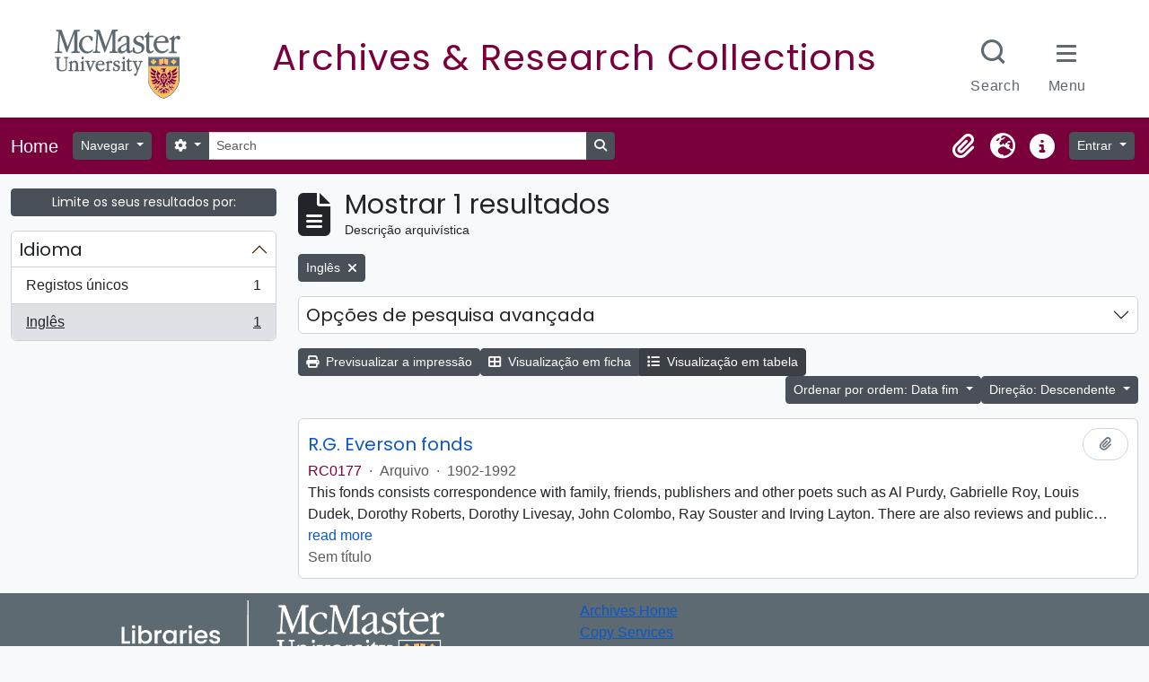

--- FILE ---
content_type: image/svg+xml
request_url: https://archives.mcmaster.ca/dist/75e2c02c1c4108fae0f7.svg
body_size: 32849
content:
<?xml version="1.0" encoding="UTF-8"?>
<!-- Generator: Adobe Illustrator 28.3.0, SVG Export Plug-In . SVG Version: 6.00 Build 0)  -->
<svg version="1.1" id="Layer_1" xmlns="http://www.w3.org/2000/svg" xmlns:xlink="http://www.w3.org/1999/xlink" x="0px" y="0px" viewBox="0 0 830.2 262.6" style="enable-background:new 0 0 830.2 262.6;" xml:space="preserve">
<style type="text/css">
	.st0{fill:#FFFFFF;}
	.st1{fill:#495965;}
	.st2{fill:#7A003C;}
	.st3{fill:#FDBF57;}
</style>
<g>
	<g>
		<g>
			<path class="st0" d="M76.6,116.2c-0.8-0.7-2-0.7-2.9-0.7l-0.3,0c-1.3,0-2.5-0.1-3.3-1.2c-1-1.3-1-5.2-0.9-6.9l0-0.4V63.2     c0-0.4,0-0.8,0-1.3c-0.1-1.9-0.1-5,0.7-6.1c0.5-0.7,1.9-0.7,3-0.6c0.3,0,0.5,0,0.7,0c2.7,0,3-1.7,3-2.5c0-0.7-0.2-1.2-0.6-1.5     c-0.6-0.6-1.6-0.5-2.4-0.4c-0.2,0-0.4,0-0.6,0H62.2c-1.1,0-2.5,0-3.3,1.9l-19.5,48.8c-3.1-8.6-17.2-47-17.2-46.9     C22,54.3,22,54,21.9,53.8c-0.4-1.4-0.9-2.9-3-2.9H7.6c-0.2,0-0.4,0-0.6,0c-0.8-0.1-1.7-0.1-2.4,0.4C4.2,51.6,4,52.1,4,52.7     c0,0.7,0.3,2.5,3,2.5c2.2,0,3.6,0.1,4.2,0.7c0.6,0.6,0.6,2.1,0.4,4.8l-3,47.2c-0.3,5.7-0.7,7.6-5.4,7.6c-2.8,0-3.2,1.3-3.2,2.1     c0,0.9,0.4,2,2.3,2c1.4,0,2.9-0.1,4.3-0.2c1.4-0.1,2.9-0.2,4.4-0.2c1.4,0,2.9,0.1,4.4,0.2c1.5,0.1,3,0.2,4.5,0.2     c0.9,0,2.8,0,2.8-2c0-0.5-0.2-1-0.5-1.3c-0.8-0.8-2.1-0.7-3-0.7h-0.2c-2,0-3.4-0.5-4.3-1.4c-1.8-1.9-1.8-5.6-1.5-10.2l2.7-42.1     c3.1,8.7,18.8,52.7,18.8,52.7l0,0.1c0.2,0.9,0.6,2.5,2.1,2.5c1.3,0,1.7-1.3,2-2.1l0.1-0.3l21.1-54v46.4l0,0.6     c0,1.9,0,5.3-1.3,6.5c-0.9,0.8-2.8,1.4-4.1,1.4l-0.3,0c-0.8,0-2.1,0-2.9,0.7c-0.4,0.4-0.6,0.8-0.6,1.4c0,0.9,0.4,2,2.6,2     c1.9,0,3.9-0.1,5.8-0.2c1.9-0.1,3.9-0.2,5.9-0.2c1.6,0,3.1,0.1,4.7,0.2c1.6,0.1,3.2,0.2,4.7,0.2c2.1,0,2.6-1.1,2.6-2     C77.1,117.1,76.9,116.6,76.6,116.2"/>
			<path class="st0" d="M118.4,83.6c-1.7,0-2.8-1.9-4.2-4.4c-2-3.5-4.6-7.8-9.3-7.8c-3.6,0-7.6,2.2-10,4.4     c-4.5,4.2-7.2,10.8-7.2,17.5c0,10.7,7.1,22.2,18.7,22.2c4.5,0,8.5-1.6,11.4-4.7l0.2-0.2c0.6-0.7,1.2-1.3,1.9-1.3     c0.8,0,1.4,0.7,1.4,1.6c0,0.6-0.3,1.7-3.3,4.5c-4.3,3.7-9.6,5.7-15.5,5.7c-12.9,0-23.8-11.7-23.8-25.4     c0-14.9,12.6-27.4,27.5-27.4c3.8,0,9.6,1.2,13.1,3.8c1.4,1,1.2,2.9,1.1,4.5c0,0.3,0,0.7,0,0.9c0,0.1,0,0.3,0,0.6     c0.1,2,0.2,4.3-0.8,5.3C119.3,83.4,118.8,83.6,118.4,83.6"/>
			<path class="st0" d="M199.8,116.2c-0.8-0.7-2-0.7-2.9-0.7l-0.3,0c-1.3,0-2.5-0.1-3.3-1.2c-1-1.3-1-5.2-0.9-6.9l0-0.4V63.2     c0-0.4,0-0.8,0-1.3c-0.1-1.9-0.1-5,0.7-6.1c0.5-0.7,1.9-0.7,3-0.6c0.3,0,0.5,0,0.7,0c2.7,0,3-1.7,3-2.5c0-0.7-0.2-1.2-0.6-1.5     c-0.6-0.6-1.6-0.5-2.4-0.4c-0.2,0-0.4,0-0.6,0h-10.9c-1.1,0-2.5,0-3.3,1.9l-19.5,48.8c-3.1-8.6-17.2-47-17.2-46.9     c-0.1-0.3-0.2-0.5-0.2-0.8c-0.4-1.4-0.9-2.9-3-2.9h-11.4c-0.2,0-0.4,0-0.6,0c-0.8-0.1-1.7-0.1-2.4,0.4c-0.4,0.3-0.6,0.8-0.6,1.5     c0,0.7,0.3,2.5,3,2.5c2.2,0,3.6,0.1,4.2,0.7c0.6,0.6,0.6,2.1,0.4,4.8l-3,47.2c-0.3,5.7-0.7,7.6-5.4,7.6c-2.8,0-3.2,1.3-3.2,2.1     c0,0.9,0.4,2,2.3,2c1.4,0,2.9-0.1,4.3-0.2c1.4-0.1,2.9-0.2,4.4-0.2c1.4,0,2.9,0.1,4.4,0.2c1.5,0.1,3,0.2,4.5,0.2     c0.9,0,2.8,0,2.8-2c0-0.5-0.2-1-0.5-1.3c-0.8-0.8-2.1-0.7-3-0.7h-0.2c-2,0-3.4-0.5-4.3-1.4c-1.8-1.9-1.8-5.6-1.5-10.2l2.7-42.1     c3.1,8.7,18.8,52.7,18.8,52.7l0,0.1c0.2,0.9,0.6,2.5,2.1,2.5c1.3,0,1.7-1.3,2-2.1l0.1-0.3l21.1-54v46.4l0,0.6     c0,1.9,0,5.3-1.3,6.5c-0.9,0.8-2.8,1.4-4.1,1.4l-0.3,0c-0.8,0-2.1,0-2.9,0.7c-0.4,0.4-0.6,0.8-0.6,1.4c0,0.9,0.4,2,2.5,2     c1.9,0,3.9-0.1,5.8-0.2c1.9-0.1,3.9-0.2,5.9-0.2c1.6,0,3.1,0.1,4.7,0.2c1.6,0.1,3.2,0.2,4.7,0.2c2.1,0,2.6-1.1,2.6-2     C200.3,117.1,200.2,116.6,199.8,116.2"/>
			<path class="st0" d="M227.4,91.3c3.5-1.8,3.5-1.8,3.5-5.6v-4.9c0-5.8-0.4-9.3-6-9.3c-5.4,0-8.7,2.6-11.4,8.9l-0.2,0.5     c-0.6,1.5-1.3,3-3,3.8c-1.1,0.6-3.3,1.5-4.7,1.5c-1.4,0-2-0.7-2-2c0-3.1,2.4-6.5,4.5-8.4c5-4.9,12.3-7.9,19.1-7.9     c4.5,0,7.8,1.1,9.9,3.1c2.4,2.1,2.3,4.8,2.3,7.5l0,1.1v26.2v0.2c0,1.8,0,6,1.6,7.5c0.4,0.4,0.8,0.5,1.4,0.5c1.3,0,2.2-0.9,3-1.7     c0.6-0.6,1.1-1.1,1.7-1.1c0.8,0,1.4,0.7,1.4,1.6c0,1.5-1.7,3-2.6,3.8l-0.1,0.1c-2.1,1.6-4.9,3.4-7.8,3.4c-3.8,0-5.3-3.6-6.3-6     c-0.3-0.7-0.7-1.6-0.9-1.8l0.1,0l0.2,0c-0.2,0.1-0.8,0.6-1.4,1.1c-2.7,2.4-8.4,7.3-15.6,7.3c-5,0-10.4-3.3-10.4-9.4     c0-8,9-12.7,15-15.8l0.7-0.4L227.4,91.3 M220.6,98.7c-4,2.2-7.8,4.9-7.8,9.9c0,4.3,3.5,5.9,6.5,5.9c3.3,0,6.7-1.6,9.2-4.2     c2.3-2.6,2.4-4.3,2.4-7.9v-6.7c0-0.1,0-0.2,0-0.3c0.1-1.7-0.1-2.1-0.2-2.2l0.1,0l0,0c-0.1,0-0.3,0.1-0.5,0.2     c-0.2,0.1-0.3,0.1-0.5,0.2l0.1,0L220.6,98.7"/>
			<path class="st0" d="M251.8,105.4l0-0.2c0.1-0.9,0.3-2.9,2-2.9c1.8,0,2.3,2.1,2.8,4.6c0.9,4.5,2.1,10.6,10.8,10.6     c5.8,0,12-3.6,12-10.2c0-6.1-4.9-8.4-9.5-10.1l-0.9-0.3c-6.5-2.2-15.4-5.3-15.4-14.3c0-4.2,2-8,5.8-10.9     c3.3-2.5,7.5-3.7,12.7-3.7c2.7,0,8.3,0.7,10.9,1.9c1.8,0.9,1.7,3,1.6,4.6c0,0.4-0.1,0.7-0.1,1c0,0.1,0,0.3,0,0.5     c0.2,2,0.3,4.2-0.6,5.1c-0.3,0.3-0.7,0.5-1.1,0.5c-1.3,0-1.8-1.3-2.5-3c-1.3-3.1-3-7.5-10.1-7.5c-3.6,0-8.9,2.7-8.9,7.6     c0,5.5,5,7.4,10.9,9.5c7,2.6,15,5.5,15,15.8c0,11.7-11.9,16.9-20.3,16.9c-3.5,0-9.8-1.4-13.5-3.4c-1.8-0.9-1.8-2.5-1.8-4.1l0-0.5     L251.8,105.4"/>
			<path class="st0" d="M318.4,112.9c0-0.7-0.6-1.4-1.4-1.4c-0.5,0-1,0.4-1.8,1.1c-1.3,1.1-3.3,2.8-5.6,2.8c-1.3,0-2.3-0.4-3.1-1.1     c-2.4-2.3-2.4-7.5-2.4-11V103V74.8c0-1.1,0.2-1.5,0.4-1.7c0.3-0.2,0.9-0.2,1.7-0.2c0.3,0,0.7,0,1.1,0h5.8c0.4,0,0.8,0,1.1,0     c0.9,0,1.6,0.1,2.2-0.4c0.5-0.5,0.6-1.3,0.6-2c0-0.8,0-2.2-1.6-2.2l-10.2,0c-0.8-0.1-1-0.1-1-1.6v-7.9c0-1.7-0.8-2-1.5-2     c-1,0-1.5,1-1.7,1.4c-2.3,5.2-5.2,7.9-9.6,11l-0.2,0.2c-0.5,0.4-1.2,1-1.2,1.9c0,0.4,0.2,0.8,0.5,1.1c0.7,0.6,2,0.6,3.1,0.5     c0.1,0,0.3,0,0.3,0c0.2,0,0.5,0,0.7,0c0.4,0,1,0,1.1,0.1c0,0,0.2,0.3,0.2,1.3V103l0,1.6c0,4.3-0.1,9.2,2.4,12.6     c1.8,2.3,4.7,3.7,8,3.7c3.6,0,7.2-1.5,10.1-4.3C316.7,116.1,318.4,114.4,318.4,112.9"/>
			<path class="st0" d="M361.7,107.4c-0.6,0-1.2,0.5-2.2,1.5c-2.1,2-6,5.8-13.1,5.8c-12.7,0-19.4-11.4-19.4-22.6     c0-1.4,0.1-2.1,0.5-2.4c0.4-0.4,1.2-0.3,2.6-0.3l0.5,0h31.3c0.6,0,1.9-0.3,1.9-2.6c0-3.8-1.6-8.7-3.8-11.6     c-3.5-4.5-9.1-7.1-15.5-7.1c-7.2,0-13.8,2.6-19.1,7.6c-5.2,4.9-7.6,10.8-7.6,19c0,14.7,10.6,26.3,24.2,26.3c6.8,0,12-2,16.8-6.4     l0.1-0.1c2.9-2.7,4.2-4.3,4.2-5.4C363.2,108.1,362.5,107.4,361.7,107.4 M330.3,78.5c3-4.4,7.8-7.1,12.9-7.1     c2.6,0,6.1,0.6,8.5,3.2c1.5,1.8,2.5,4.2,2.5,6.1c0,2.1-1,3.2-3.3,3.8c-2.9,0.8-8.7,0.9-11.8,0.9h-8.4c-0.2,0-0.3,0-0.5,0     c-0.7,0-1.8,0.1-2.2-0.3c-0.1-0.1-0.2-0.2-0.2-0.5C327.8,83,329.3,79.7,330.3,78.5"/>
			<path class="st0" d="M394.6,68.6c-5.5,0-9.2,4.9-11.2,7.5c-0.3,0.4-0.6,0.8-0.8,1.1c0-0.2,0-0.6,0-1c0-0.1,0-0.2,0-0.3v-5.5     l0-0.2c0-0.5,0-1.3-0.5-1.7c-0.2-0.2-0.5-0.4-1.1-0.4c-1,0-1.6,0.8-2.1,1.3c-0.1,0.1-0.2,0.2-0.3,0.4c-1.6,2.1-6,4.8-8.3,5.5     c-0.1,0-0.3,0.1-0.4,0.1c-0.9,0.3-2.4,0.8-2.4,2.4c0,0.9,0.8,1.6,1.9,1.6h1.3c1.2,0,2.1,0.2,2.5,0.7c0.9,0.9,0.9,5,0.9,6.3l0,0.4     v20.9c0,0.6,0,1.2,0,1.8c0.1,4.2,0,6.2-4.1,6.6c-0.2,0-0.3,0-0.5,0c-1,0.1-3,0.1-3,2.2c0,1.1,0.8,1.8,2.1,1.8     c1.6,0,3.3-0.1,4.9-0.2c1.6-0.1,3.3-0.2,4.9-0.2c1.5,0,3,0.1,4.7,0.2c1.7,0.1,3.4,0.2,5.1,0.2c1.2,0,1.9-0.7,1.9-1.9     c0-1.9-2-2-3.1-2.1c-0.2,0-0.3,0-0.5,0c-4.1-0.4-4.2-2.4-4.1-6.6c0-0.6,0-1.2,0-1.8V90v-0.5c0-4.1,0-6.8,2.3-10.3     c1.1-1.5,2.8-3.7,4.7-3.7c1,0,1.6,0.6,2.4,1.7c0.9,1.1,2,2.5,4.2,2.5c3,0,5-2.1,5-5.1C401.2,71.1,398.4,68.6,394.6,68.6"/>
			<path class="st0" d="M34.7,144.9l0-0.3c0-1.4,0-4.8-0.6-5.9c-0.6-1.1-1.7-1.2-3.1-1.2H31c-0.5,0-1.3,0-1.8-0.5     c-0.2-0.2-0.4-0.5-0.4-1c0-0.4,0.2-0.8,0.4-1.1c0.4-0.3,0.9-0.5,1.6-0.5c1,0,1.9,0.1,2.8,0.1c0.9,0.1,1.8,0.1,2.7,0.1     c0.8,0,1.5-0.1,2.3-0.1c0.8-0.1,1.6-0.1,2.5-0.1c1.8,0,2,1.1,2,1.5c0,1.1-0.9,1.6-2.7,1.6c-2.3,0-2.4,1.1-2.5,3.8     c0,0.4,0,0.7,0,1.1l0,20.7c0,4.1,0,7.7-3.6,11.1c-2.7,2.5-6.6,3.7-12.1,3.7c-2.9,0-8.4-0.4-11.9-3.2c-3.9-2.9-3.9-6.9-3.9-11.2     v-0.4v-20.9l0-0.8c0-1.8,0-2.9-0.5-3.4c-0.4-0.4-1.3-0.6-2.8-0.6c-1.5,0-2.2-0.5-2.2-1.5c0-0.5,0.1-0.9,0.4-1.2     c0.3-0.3,0.7-0.4,1.3-0.4c1.2,0,2.4,0.1,3.5,0.1c1.1,0.1,2.3,0.1,3.4,0.1c1.2,0,2.3-0.1,3.5-0.1c1.2-0.1,2.4-0.1,3.6-0.1     c1.1,0,1.8,0.6,1.8,1.6c0,1-0.8,1.5-2.3,1.5c-1.6,0-2.4,0.2-2.8,0.6c-0.5,0.5-0.5,1.7-0.5,3.4l0,0.8V161v0.7c0,2.8,0,7.1,1.2,9.3     c2.1,3.7,7.7,4,9.4,4c2.4,0,6.8-0.4,9.5-3.4c2-2.3,2-5,2-8.1v-0.3V144.9z"/>
			<path class="st0" d="M75.4,174.5l-0.3,0c-2.1-0.2-2.2-1.1-2.2-3.7c0-0.4,0-0.7,0-1.1v-10.5l0-0.5c0-3.1,0-6.3-2-9     c-1.8-2.5-4.5-3.8-7.9-3.8c-4.2,0-7.2,2.8-9,4.4c-0.1,0.1-0.3,0.3-0.4,0.4v-3l0-0.1c0-0.4,0-0.9-0.4-1.3     c-0.2-0.2-0.4-0.3-0.9-0.3c-0.7,0-1.2,0.5-1.5,0.9l-0.2,0.2c-0.9,1.2-3.5,2.8-4.8,3.2l-0.2,0.1c-0.6,0.2-1.6,0.5-1.6,1.7     c0,0.7,0.6,1.2,1.4,1.2h0.8c0.7,0,1.1,0.2,1.3,0.3c0.2,0.2,0.4,1,0.4,3.6v0.2v12.5c0,0.4,0,0.7,0,1.1c0.1,2.6,0,3.5-2.2,3.7     l-0.3,0c-0.6,0-2.1,0.1-2.1,1.6c0,0.6,0.4,1.3,1.6,1.3c1,0,2-0.1,2.9-0.1c1-0.1,2-0.1,2.9-0.1c0.9,0,1.8,0.1,2.7,0.1     c1,0.1,2,0.1,3.1,0.1c0.9,0,1.4-0.6,1.4-1.4c0-1.4-1.5-1.5-2.1-1.5l-0.3,0c-2.1-0.2-2.2-1.1-2.2-3.7c0-0.3,0-0.7,0-1.1v-11.2     c0-2.6,0.2-3.9,1.8-5.7c1.5-1.7,3.5-2.6,5.6-2.6c2.2,0,4.2,1,5.2,2.7c1,1.6,1,4.2,1,6.2v10.6c0,0.4,0,0.7,0,1.1     c0.1,2.6,0,3.5-2.2,3.7l-0.3,0c-0.6,0-2.1,0.1-2.1,1.6c0,0.6,0.4,1.3,1.6,1.3c1,0,2-0.1,2.9-0.1c1-0.1,1.9-0.1,2.9-0.1     c0.9,0,1.8,0.1,2.7,0.1c1,0.1,2,0.1,3,0.1c0.9,0,1.4-0.6,1.4-1.4C77.5,174.6,76.1,174.5,75.4,174.5"/>
			<path class="st0" d="M84.5,137.4c0-2.2,1.5-4,3.5-4c2.1,0,3.3,2,3.3,3.9c0,2.4-1.4,4-3.4,4C85.9,141.3,84.5,139.7,84.5,137.4      M90.7,169.7c0,0.4,0,0.7,0,1.1c-0.1,2.6,0,3.5,2.2,3.7l0.3,0c0.6,0,2.1,0.1,2.1,1.5c0,0.9-0.6,1.4-1.4,1.4c-1,0-2.1-0.1-3-0.1     c-1-0.1-1.9-0.1-2.7-0.1c-1,0-2,0.1-2.9,0.1c-1,0.1-2,0.1-2.9,0.1c-1.2,0-1.6-0.7-1.6-1.3c0-1.5,1.4-1.6,2.1-1.6l0.3,0     c2.1-0.2,2.2-1.1,2.2-3.7c0-0.4,0-0.7,0-1.1v-12.5v-0.2c0-2.6-0.2-3.4-0.4-3.6c-0.1-0.1-0.5-0.3-1.3-0.3h-0.8     c-0.9,0-1.4-0.5-1.4-1.2c0-1.2,1.1-1.5,1.6-1.7l0.2-0.1c1.3-0.4,3.9-2,4.8-3.2l0.2-0.2c0.3-0.4,0.7-0.9,1.5-0.9     c0.4,0,0.7,0.2,0.9,0.3c0.4,0.4,0.4,0.9,0.4,1.3l0,0.1V169.7z"/>
			<path class="st0" d="M128.2,146.8c-0.3-0.3-0.7-0.3-1-0.3l-0.2,0h-9.1c-0.4,0-1.6,0-1.6,1.3c0,1.4,1.8,1.4,2.4,1.4     c0.4,0,1.7,0.1,1.7,1.1c0,0.5-0.4,1.5-0.6,2.1c-0.1,0.2-0.1,0.4-0.2,0.5c0,0-4.8,11.3-6.6,15.6c-1.6-4.2-5.7-15-5.7-15l-0.1-0.2     c-0.3-0.7-0.9-2.2-0.9-2.9c0-0.9,1-1.2,1.6-1.2l0.2,0c0.5,0,1.3,0.1,1.9-0.4c0.2-0.2,0.4-0.5,0.4-0.9c0-0.4-0.1-0.8-0.4-1     c-0.4-0.4-1-0.4-1.4-0.4l-0.1,0H97.3l-0.1,0c-0.3,0-0.8,0-1.2,0.3c-0.2,0.2-0.4,0.5-0.4,0.9c0,0.9,0.6,1.4,1.8,1.4     c2,0.1,2.2,0.8,3,3l0.2,0.4l9,23.3l0.4,0.8c0.2,0.7,0.7,1.1,1.2,1.1c0.9,0,1.3-1,1.6-1.7l0.1-0.2l0,0l0,0l8.8-20.6     c0.1-0.3,0.3-0.6,0.4-0.9c0.9-2.3,2-4.9,4.1-5.2l0.2,0c0.5-0.1,2-0.2,2-1.5C128.5,147.6,128.5,147.1,128.2,146.8"/>
			<path class="st0" d="M155.2,169.3c-0.5,0-0.9,0.4-1.5,1c-1.2,1.2-3.5,3.4-7.6,3.4c-7.4,0-11.3-6.7-11.3-13.3c0-1,0.1-1.2,0.2-1.3     c0.1-0.1,0.7-0.1,1.3-0.1l0.3,0h18.7c0.3,0,1.4-0.1,1.4-1.8c0-2.3-1-5.3-2.3-7.1c-2.1-2.8-5.6-4.4-9.5-4.4     c-4.4,0-8.4,1.6-11.6,4.6c-3.2,3-4.7,6.6-4.7,11.6c0,9,6.5,16,14.8,16c4.1,0,7.3-1.2,10.3-3.9c2.3-2.1,2.6-2.9,2.6-3.5     C156.4,169.9,155.9,169.3,155.2,169.3 M136.7,152.4c1.7-2.6,4.5-4.1,7.4-4.1c1.5,0,3.5,0.3,4.8,1.8c0.9,1,1.4,2.4,1.4,3.5     c0,1.1-0.5,1.7-1.8,2c-1.7,0.4-5.1,0.5-7,0.5h-5l-0.3,0c-0.2,0-0.9,0-1.1-0.1l0-0.1C135.3,155,136.2,153.1,136.7,152.4"/>
			<path class="st0" d="M177.3,146.1c-3.4,0-5.7,2.9-6.9,4.6v-3.2l0-0.1c0-0.4,0-0.9-0.4-1.3c-0.2-0.2-0.4-0.3-0.9-0.3     c-0.7,0-1.2,0.5-1.5,0.9l-0.2,0.2c-0.9,1.2-3.5,2.8-4.8,3.2l-0.2,0.1c-0.6,0.2-1.6,0.5-1.6,1.7c0,0.7,0.6,1.2,1.4,1.2h0.8     c0.7,0,1.1,0.2,1.3,0.3c0.2,0.2,0.4,1,0.4,3.6v0.2v12.5c0,0.4,0,0.7,0,1.1c0.1,2.6,0,3.5-2.2,3.7l-0.3,0c-0.6,0-2.1,0.1-2.1,1.6     c0,0.6,0.4,1.3,1.6,1.3c1,0,2-0.1,2.9-0.1c1-0.1,1.9-0.1,2.9-0.1c0.9,0,1.8,0.1,2.7,0.1c1,0.1,2,0.1,3.1,0.1     c0.9,0,1.4-0.6,1.4-1.4c0-1.4-1.5-1.5-2.1-1.5l-0.3,0c-2.1-0.2-2.2-1.1-2.2-3.7c0-0.4,0-0.7,0-1.1v-10.5v-0.3c0-2.5,0-4,1.3-5.9     c0.6-0.8,1.6-2.1,2.6-2.1c0.5,0,0.7,0.3,1.2,0.9c0.5,0.7,1.3,1.6,2.7,1.6c1.9,0,3.3-1.4,3.3-3.3     C181.5,147.8,179.7,146.1,177.3,146.1"/>
			<path class="st0" d="M184.1,168.3L184.1,168.3c0.1-0.7,0.2-2.1,1.5-2.1c1.3,0,1.6,1.5,1.9,3c0.5,2.7,1.2,6.1,6.2,6.1     c3.3,0,6.9-2,6.9-5.8c0-3.1-2.1-4.5-5.5-5.7l-0.5-0.2c-4-1.4-9.4-3.2-9.4-8.8c0-2.6,1.2-4.9,3.5-6.7c2.1-1.6,4.6-2.3,7.8-2.3     c1.6,0,5.1,0.5,6.7,1.2c1.3,0.6,1.2,2,1.1,3c0,0.2,0,0.4,0,0.6l0,0.3c0.1,1.2,0.2,2.6-0.5,3.3c-0.2,0.2-0.5,0.4-0.9,0.4     c-1,0-1.4-1-1.8-2c-0.7-1.8-1.7-4.3-5.8-4.3c-2,0-5,1.5-5,4.2c0,3.1,2.9,4.2,6.3,5.4c4.3,1.6,9.2,3.3,9.2,9.7     c0,6.5-6.3,10.4-12.5,10.4c-2.1,0-6-0.8-8.2-2.1c-1.2-0.6-1.2-1.7-1.2-2.7l0-0.3L184.1,168.3"/>
			<path class="st0" d="M217.6,141.3c2,0,3.4-1.6,3.4-4c0-1.9-1.2-3.9-3.3-3.9c-2,0-3.5,1.8-3.5,4     C214.2,139.7,215.6,141.3,217.6,141.3"/>
			<path class="st0" d="M222.9,174.5l-0.3,0c-2.1-0.2-2.2-1.1-2.2-3.7c0-0.4,0-0.7,0-1.1v-22.2v-0.1c0-0.4,0-0.9-0.4-1.3     c-0.2-0.2-0.4-0.3-0.9-0.3c-0.7,0-1.2,0.5-1.5,0.9l-0.2,0.2c-0.9,1.2-3.5,2.8-4.8,3.2l-0.2,0.1c-0.6,0.2-1.6,0.5-1.6,1.7     c0,0.7,0.6,1.2,1.4,1.2h0.8c0.7,0,1.1,0.2,1.3,0.3c0.2,0.2,0.4,1,0.4,3.6l0,0.2v12.5c0,0.4,0,0.7,0,1.1c0.1,2.6,0,3.5-2.2,3.7     l-0.3,0c-0.6,0-2.1,0.1-2.1,1.6c0,0.6,0.4,1.3,1.6,1.3c1,0,2-0.1,2.9-0.1c1-0.1,1.9-0.1,2.9-0.1c0.9,0,1.8,0.1,2.7,0.1     c1,0.1,2,0.1,3,0.1c0.9,0,1.4-0.6,1.4-1.4C224.9,174.6,223.5,174.5,222.9,174.5"/>
			<path class="st0" d="M243.5,172.9c0-0.5-0.5-1.2-1.1-1.2c-0.4,0-0.7,0.3-1.3,0.7c-0.7,0.6-1.9,1.6-3.2,1.6     c-0.7,0-1.2-0.2-1.6-0.6c-1.3-1.3-1.3-4.4-1.3-6.4v-0.1V150c0-0.6,0.1-0.8,0.1-0.8c0.1-0.1,0.5,0,0.8,0c0.2,0,0.4,0,0.7,0h3.5     c0.2,0,0.5,0,0.7,0c0.6,0,1.1,0.1,1.5-0.3c0.4-0.4,0.4-0.9,0.4-1.4c0-0.4,0-1.6-1.3-1.6l-6.1,0c-0.2,0-0.3,0-0.3-0.1     c0,0-0.1-0.2-0.1-0.6v-4.7c0-1.3-0.8-1.5-1.2-1.5c-0.8,0-1.1,0.8-1.3,1c-1.3,3-3,4.6-5.7,6.5l-0.1,0.1c-0.3,0.3-0.8,0.7-0.8,1.4     c0,0.3,0.1,0.6,0.4,0.8c0.5,0.5,1.3,0.4,2.1,0.4l0.2,0c0.1,0,0.3,0,0.4,0c0.1,0,0.3,0,0.4,0c0,0.1,0,0.2,0,0.5v17.2l0,0.9     c0,2.6-0.1,5.6,1.5,7.7c1.1,1.5,3,2.3,5,2.3c2.2,0,4.4-1,6.2-2.7C242.4,174.9,243.5,173.9,243.5,172.9"/>
			<path class="st0" d="M276.1,146.6h-9.8c-0.9,0-1.6,0.7-1.6,1.5c0,1.1,1.5,1.1,2.1,1.1c1.7,0,2.6,0.6,2.6,1.7     c0,0.6-0.5,1.7-0.8,2.4l-0.1,0.1c0,0-4.5,11.4-6.2,15.7c-1.7-4.4-6.3-16.2-6.3-16.2l-0.1-0.1c-0.3-0.7-0.6-1.7-0.6-2.4     c0-1.3,2.2-1.3,2.4-1.3c1.4,0,2.2-0.4,2.2-1.1c0-1-0.8-1.5-1.6-1.5h-11.9c-1.1,0-1.9,0.6-1.9,1.5c0,1.1,1.5,1.1,2.2,1.1     c1.5,0,2.2,1.4,3,3.6l0.3,0.7l8.1,20.7c0.1,0.2,0.2,0.5,0.3,0.7c0.3,0.6,0.6,1.4,0.6,1.9c0,0.5-0.2,0.9-0.4,1.4     c-0.1,0.1-0.1,0.3-0.1,0.4l-2.1,5.3c-0.1,0.2-0.1,0.3-0.2,0.5c-0.3,0.8-0.5,1.4-1,1.5c-0.6,0.1-1.4,0.1-2,0.1l-0.5,0     c-2.7,0-2.7,2.3-2.7,3.3c0,0.9,0.2,1.5,0.7,2c0.9,0.8,2.2,0.8,3.3,0.8h0.1c2.7,0,3-0.7,3.7-3l0-0.1l12.4-31.5     c0.5-1.3,2.1-5.4,3.3-7c0.5-0.7,1.7-1.2,2.2-1.2l0.3,0c0.6-0.1,1.7-0.2,1.7-1C277.7,147.2,277,146.6,276.1,146.6"/>
		</g>
		<path class="st0" d="M340.8,262.3c-29.6-8.9-47.6-37.7-49.2-55.1c0-0.2,0-72.9,0-72.9h101.3v72.4c-1.6,17.6-19.5,46.7-49.2,55.5    l-1.4,0.3L340.8,262.3z"/>
		<path class="st1" d="M294.1,136.8c0,0,0,70.1,0,70.2c1.5,16.7,18.8,44.4,47.4,53l0.4,0.1l0.2,0l0.1,0l0.2,0l0.1,0l0.4-0.1    c28.6-8.6,45.9-36.4,47.4-53.2v-70H294.1z"/>
		<path class="st2" d="M326.2,146.1v15.1h13.5l0.1-0.1c0,0,1-1.9,2.7-1.9c0,0,0,0,0,0c1.7,0,2.7,1.9,2.7,1.9l0.1,0.1h13.5v-15.1    H326.2z"/>
		<path class="st3" d="M342.1,164.5h45.7v42.3c-1.3,14.5-17,42.3-45.6,50.9c-28.6-8.6-44.3-36.3-45.6-50.9v-42.3h45.7H342.1z"/>
		<path class="st3" d="M309.4,160.8l0.7-0.5c0.3-0.2,0.7-0.5,0.8-1.3c0.1-1.2-0.2-2.2-0.3-2.6l-4.2,0.3l0.9-1.4l-4.3-3.9l1.3-0.4    l-0.7-2.8l2.7,0.6l0.5-1.4l1.6,1.8l-0.5-4.5l1.7,1.3l1.8-3.4l1.8,3.4l1.7-1.3l-0.5,4.5l1.6-1.8l0.5,1.4l2.7-0.6l-0.7,2.8l1.3,0.4    l-4.3,3.9l0.9,1.4l-4.2-0.3c-0.1,0.4-0.3,1.4-0.3,2.6c0,0.8,0.5,1.1,0.8,1.3l0.7,0.5H309.4z"/>
		<path class="st3" d="M370.7,160.8l0.7-0.5c0.3-0.2,0.8-0.5,0.8-1.3c0-1.2-0.2-2.2-0.3-2.6l-4.2,0.3l0.9-1.4l-4.3-3.9l1.3-0.4    l-0.8-2.8l2.7,0.6l0.5-1.4l1.6,1.8l-0.5-4.5l1.7,1.3l1.8-3.4l1.8,3.4l1.7-1.3l-0.5,4.5l1.6-1.8l0.5,1.4l2.7-0.6l-0.8,2.8l1.3,0.4    l-4.3,3.9l0.9,1.4l-4.2-0.3c-0.1,0.4-0.3,1.4-0.3,2.6c0.1,0.9,0.5,1.1,0.8,1.3l0.7,0.5H370.7z"/>
		<path class="st3" d="M353.8,143.9c0,0-2.8,0.1-4.2-0.4c-2.8-1.1-5-1.1-6.4-0.1c-0.3,0.2-0.5,0.4-0.7,0.7c-0.2-0.2-0.3-0.4-0.5-0.5    c0,0,0,0,0,0c-0.1,0-0.1-0.1-0.2-0.1c-1.4-1-3.6-0.9-6.4,0.2c-1.4,0.6-4.2,0.4-4.2,0.4l-2.2,0v15.1l0.2,0c0.1,0,0.9,0,1.9,0    c1.2,0,2.5,0,2.9-0.1c0.5-0.1,1.3-0.4,2.2-0.7c1.8-0.7,4.1-1.5,5.5-1c0.2,0.1,0.4,0.2,0.6,0.4l0.2,0.2l0.2-0.2    c0,0,0.1-0.1,0.2-0.1c0,0,0.1-0.1,0.1-0.1c0.1-0.1,0.2-0.1,0.3-0.2c1.4-0.6,3.7,0.3,5.5,1c0.9,0.3,1.7,0.6,2.2,0.7    c0.8,0.1,4.7,0.1,4.9,0.1l0.2,0v-15.1L353.8,143.9z"/>
		<path class="st2" d="M342.4,144c-0.2-0.2-0.3-0.4-0.5-0.5c0,0,0,0,0,0c-0.1,0-0.1-0.1-0.2-0.1v13.9l0,0c0.2,0.1,0.4,0.2,0.6,0.4    l0.2,0.2l0.2-0.2c0,0,0.1-0.1,0.2-0.1c0,0,0.1-0.1,0.1-0.1c0.1-0.1,0.2-0.1,0.3-0.2l0-13.9C342.9,143.5,342.6,143.7,342.4,144z"/>
		<path class="st2" d="M315.6,219.9c0,0-0.7,0.3-0.8,0.9c0,0-1.3-0.9-2.2,0.5C312.6,221.4,312.9,219,315.6,219.9"/>
		<path class="st2" d="M312.4,226c0,0-0.3,0.7,0.3,1.6c0,0-1.7,0.6-0.6,2.7C312.1,230.3,309.7,228,312.4,226"/>
		<path class="st2" d="M315.8,233.2c0,0-0.1,0.7,0.9,1.4c0,0-1.3,1.1,0.4,2.7C317.1,237.3,314,236,315.8,233.2"/>
		<path class="st2" d="M355.5,228.2c-0.4,0.2-0.8,0.6-0.7,1.8c0,0-1.6-1.7,0.6-2.9l0.2-0.1c0,0-0.3,0.7,0.1,1.2    C355.8,228.1,355.6,228.2,355.5,228.2"/>
		<path class="st2" d="M369,219.9c0,0,0.7,0.3,0.8,0.9c0,0,1.3-0.9,2.2,0.5C372,221.4,371.7,219,369,219.9"/>
		<path class="st2" d="M372.2,226c0,0,0.3,0.7-0.3,1.6c0,0,1.7,0.6,0.6,2.7C372.5,230.3,374.9,228,372.2,226"/>
		<path class="st2" d="M368.8,233.2c0,0,0.1,0.7-0.9,1.4c0,0,1.3,1.1-0.4,2.7C367.5,237.3,370.6,236,368.8,233.2"/>
		<path class="st2" d="M339.5,228c-1.9,1.2-5.2,0.2-5.2,0.2s0.1,0.9-2.8,2c-4.4,1.8-8.9,6.2-3,12.8c0,0-2.5-7.4,1.4-9.1    c0,0,3.3,3.2,8.2-3.1C339.1,229.5,339.5,228,339.5,228"/>
		<path class="st2" d="M328.7,201.8c-0.1,1.9-0.4,2-2.3,2.9c0,0-0.7-0.7-1.1-1.3c-1.1-2.1,0.8-5.2,0.8-5.2c-2,2.4-5,1.6-5,1.6    c0.2-2.1,3.1-4,3.1-4c-2.7,0.5-4.8-0.9-4.8-0.9c0.7-1.4,3.5-3.1,3.5-3.1c-2.7-0.2-4.6-1.8-4.6-1.8c0.8-1.1,3.9-2.6,3.9-2.6    c-1.5-0.8-2.9-3.3-2.9-3.3c2.1-1.1,4.5-0.8,4.5-0.8c-3.8-2.7,0.3-10.1,0.3-10.1c-0.6,11.2,8.3,8.3,7.6,14    c-0.6,4.7-5.8,1.2-5.8,1.2c-0.9,6.5,2.9,7.1,2.9,7.1s-0.2,1.6-0.2,3.2C328.5,200.8,328.7,200.9,328.7,201.8"/>
		<path class="st2" d="M317,218.1c12.2-0.3,14.4-9.3,14.4-9.3c-1.2-1.7-1.4-2.5-1.4-2.5l-0.2-0.5c-0.8,0.9-3.9,2-3.9,2    s-1.8-1.5-2.2-2.1c-1.2-1.7-1.4-2.9-1.4-2.9c-2.1,0.1-4-1.7-4-1.7c-0.1-1.8,0.7-3.4,0.7-3.4c-1.5-0.7-3-2.1-3-2.1    c1-2,1.6-2.7,1.6-2.7c-2.4-1.8-2.4-2.9-2.4-2.9c0.6-1.5,2.7-3,2.7-3c-0.9-1.2-1.8-3.5-1.8-3.5c1.7-1.7,3.3-2.1,3.3-2.1    c-0.3-0.9-0.2-1.8-0.1-2.8c0,0-14-7.1-15.6-11.7c0,0-0.7,4.1-0.4,6.7c0.2,2.3,4,6.2,13,12c-5.6-0.8-13.1-3.7-14.8-6.6    c0,0,0,4.2,0.9,6.6c0.8,2,4.7,3.4,13.6,7.6c-4.4,2.3-12.1-0.3-14.3-2.4c0,0,1.2,3.6,2.7,5.9c0.9,1.4,4.6,3.8,13.1,2.6    c-3.2,3.8-9.2,6.7-13.4,4.9c0,0,0.4,3.6,2.9,4.7c1.9,0.8,5.8,1.3,12-3.4c-3.8,9-12.9,6.2-12.9,6.2s2.2,3.6,4.6,4.8    c2.1,1.1,6.5,0.2,13.7-7.3C324.4,209.2,324,215.9,317,218.1"/>
		<path class="st2" d="M332.8,211.3C332.8,211.3,332.8,211.3,332.8,211.3c0.3,0.5,2.4,3.4,3.1,5.4c0,0-4.8,4-3.9,8.3    c0,0-1.6-3.2-0.5-5.6c0.1-0.2,0.6-1.6,0.6-1.6s-4.1,1.9-6.8,0.5c0,0,2.9,0.3,6.2-4.6C332.5,212,332.8,211.5,332.8,211.3    L332.8,211.3z"/>
		<path class="st2" d="M351.8,211.3C351.8,211.3,351.8,211.3,351.8,211.3c-0.3,0.5-2.4,3.4-3.1,5.4c0,0,4.8,4,3.9,8.3    c0,0,1.6-3.2,0.5-5.6c-0.1-0.2-0.6-1.6-0.6-1.6s4.1,1.9,6.8,0.5c0,0-2.9,0.3-6.2-4.6C352.1,212,351.8,211.5,351.8,211.3    L351.8,211.3z"/>
		<path class="st2" d="M318.5,234.4c-0.5,0-0.9-0.2-1.2-0.4c-0.6-0.6-0.9-1.2-0.9-1.9c0.1-1.4,1.6-2.5,2.3-2.9l0.2-0.1    c0.8-0.6,1.6-1.4,1.2-1.9c-0.1-0.2-0.4-0.3-0.7-0.3c-0.1,0-0.3,0-0.4,0c-0.8,0-1.6,0.3-2.2,0.8c-0.4,0.4-1,0.6-1.6,0.6    c-0.5,0-0.9-0.1-1.3-0.4c-0.7-0.5-1-1.3-0.6-2.3c0.3-0.9,1-1.3,2.1-1.3c0.4,0,0.8,0.1,1.1,0.1c0.2,0,0.4,0.1,0.4,0.1l0.5,0    c0.1,0,0.2,0,0.2-0.1c-0.1-0.2-0.4-0.5-0.7-0.6c-0.6-0.2-1.3-0.8-1.5-1.5c-0.1-0.3-0.1-0.8,0.4-1.3c0.3-0.4,0.8-0.6,1.3-0.6    c0.2,0,0.4,0,0.6,0.1c0.7,0.3,1.2,1,1.2,1.8c0,0.5,0.3,1.6,0.9,1.9c0.2,0.1,0.5,0.2,0.7,0.2c2.1,0,4.6-3.2,4.6-3.2l0.2-0.3    l0.3,0.1c0,0,1,0.3,2.3,0.3c0.3,0,0.5,0,0.8,0l0.7-0.1l-0.3,0.7c0,0.1-0.8,2.2-4.7,4c-0.3,0.1-0.4,0.3-0.4,0.3c0,0,0,0.1,0.2,0.2    c0.2,0,0.3,0,0.5,0c0.2,0,0.4,0,0.5-0.1c0.3-0.2,0.8-0.4,1.3-0.4c0.2,0,0.5,0,0.7,0.1c0.4,0.2,0.7,0.6,0.9,1.2    c0.2,0.7-0.1,1.4-0.7,1.8c-0.3,0.2-0.7,0.4-1.1,0.4c-0.4,0-0.8-0.1-1.1-0.3c0,0-0.5-0.3-0.7-0.5c-0.2-0.1-0.4-0.2-0.7-0.2    c-0.5,0-1,0.1-1.2,0.2c-0.7,0.3-1.2,1.4-1.5,3.1c-0.3,1.5-1,2.5-2.1,2.9C319,234.3,318.7,234.4,318.5,234.4z"/>
		<path class="st2" d="M328.9,228.3c0.4,0.2,0.8,0.6,0.7,1.8c0,0,1.6-1.6-0.6-2.9l-0.2-0.1c0,0,0.3,0.7-0.1,1.2    C328.6,228.2,328.7,228.3,328.9,228.3"/>
		<path class="st2" d="M345.1,228c1.9,1.2,5.2,0.2,5.2,0.2s-0.1,0.9,2.8,2c4.4,1.8,8.9,6.2,3,12.8c0,0,2.5-7.4-1.4-9.1    c0,0-3.3,3.2-8.2-3.1C345.5,229.5,345.1,228,345.1,228"/>
		<path class="st2" d="M355.9,201.8c0.1,1.9,0.4,2,2.3,2.9c0,0,0.7-0.7,1.1-1.3c1.1-2.1-0.8-5.2-0.8-5.2c2,2.4,5,1.6,5,1.6    c-0.2-2.1-3.1-4-3.1-4c2.7,0.5,4.8-0.9,4.8-0.9c-0.7-1.4-3.5-3.1-3.5-3.1c2.7-0.2,4.6-1.8,4.6-1.8c-0.8-1.1-3.9-2.6-3.9-2.6    c1.5-0.8,2.9-3.3,2.9-3.3c-2.1-1.1-4.5-0.8-4.5-0.8c3.8-2.7-0.3-10.1-0.3-10.1c0.6,11.2-8.3,8.3-7.6,14c0.6,4.7,5.8,1.2,5.8,1.2    c0.9,6.5-2.9,7.1-2.9,7.1s0.2,1.6,0.2,3.2C356.1,200.8,355.9,200.9,355.9,201.8"/>
		<path class="st2" d="M367.6,218.1c-12.2-0.3-14.4-9.3-14.4-9.3c1.2-1.7,1.4-2.5,1.4-2.5l0.2-0.5c0.8,0.9,3.9,2,3.9,2    s1.8-1.5,2.2-2.1c1.2-1.7,1.4-2.9,1.4-2.9c2.1,0.1,4-1.7,4-1.7c0.1-1.8-0.7-3.4-0.7-3.4c1.5-0.7,3-2.1,3-2.1c-1-2-1.6-2.7-1.6-2.7    c2.4-1.8,2.4-2.9,2.4-2.9c-0.6-1.5-2.7-3-2.7-3c0.9-1.2,1.8-3.5,1.8-3.5c-1.7-1.7-3.3-2.1-3.3-2.1c0.3-0.9,0.2-1.8,0.1-2.8    c0,0,14-7.1,15.6-11.7c0,0,0.7,4.1,0.4,6.7c-0.2,2.3-4,6.2-13,12c5.5-0.8,13.1-3.7,14.8-6.6c0,0,0,4.2-0.9,6.6    c-0.8,2-4.7,3.4-13.6,7.6c4.4,2.3,12.1-0.3,14.3-2.4c0,0-1.2,3.6-2.7,5.9c-0.9,1.4-4.6,3.8-13.1,2.6c3.2,3.8,9.2,6.7,13.4,4.9    c0,0-0.4,3.6-2.9,4.7c-1.8,0.8-5.8,1.3-12-3.4c3.8,9,12.9,6.2,12.9,6.2s-2.2,3.6-4.6,4.8c-2.1,1.1-6.5,0.2-13.7-7.3    C360.2,209.2,360.6,215.9,367.6,218.1"/>
		<path class="st2" d="M366.1,234.4c-0.2,0-0.5,0-0.7-0.1c-1.1-0.4-1.8-1.4-2.1-2.9c-0.3-1.7-0.9-2.8-1.5-3.1    c-0.3-0.1-0.7-0.2-1.1-0.2c-0.3,0-0.5,0.1-0.7,0.2c-0.2,0.2-0.6,0.5-0.6,0.5c-0.4,0.2-0.8,0.3-1.1,0.3c-0.4,0-0.8-0.1-1.1-0.4    c-0.6-0.4-0.8-1.1-0.7-1.8c0.1-0.6,0.4-1,0.9-1.2c0.2-0.1,0.4-0.1,0.7-0.1c0.5,0,1,0.2,1.3,0.4c0.1,0.1,0.3,0.1,0.5,0.1    c0.3,0,0.5-0.1,0.5-0.1c0.1,0,0.1-0.1,0.1-0.1c0,0-0.1-0.1-0.4-0.3c-3.9-1.8-4.7-3.9-4.7-4l-0.3-0.7l0.7,0.1c0.3,0,0.5,0,0.8,0    c1.3,0,2.3-0.3,2.3-0.3l0.3-0.1l0.2,0.3c0,0,2.5,3.2,4.6,3.2c0.3,0,0.5-0.1,0.7-0.2c0.6-0.3,0.9-1.4,0.9-1.9    c0-0.8,0.5-1.5,1.2-1.8c0.2-0.1,0.4-0.1,0.6-0.1c0.5,0,0.9,0.2,1.3,0.6c0.5,0.5,0.4,1.1,0.4,1.3c-0.2,0.7-0.9,1.3-1.5,1.5    c-0.3,0.1-0.6,0.4-0.7,0.6c0.1,0.1,0.1,0.1,0.2,0.1c0,0,0.4,0,0.4,0c0.2,0,0.3,0,0.5,0c0.3,0,0.7-0.1,1.1-0.1    c1.1,0,1.8,0.4,2.1,1.3c0.3,0.9,0.1,1.8-0.6,2.3c-0.4,0.2-0.8,0.4-1.3,0.4c-0.6,0-1.2-0.2-1.6-0.6c-0.6-0.5-1.4-0.8-2.2-0.8    c-0.1,0-0.3,0-0.4,0c-0.3,0.1-0.6,0.2-0.7,0.3c-0.4,0.6,0.5,1.4,1.2,1.9l0.2,0.1c0.7,0.5,2.2,1.5,2.3,2.9c0,0.7-0.3,1.3-0.9,1.9    C367,234.2,366.6,234.4,366.1,234.4z"/>
		<path class="st2" d="M342.3,231.7c0.4-0.2,0.7-0.2,1.2-0.7c0,0,3.1,7.2,10.2,6.4c0,0-0.4,1.5-3.2,1.7c0,0,4.8,2.1,2,4.3    c-1.8,1.4-3.2-2.6-3.2-2.6s-0.2,3.7-3.5,3.7c0,0,4.8-2.7-0.2-9.2c0.5,4.5-1.1,8.7-3.3,8.7c-2.2,0-3.8-4.2-3.3-8.7    c-5.1,6.4-0.2,9.2-0.2,9.2c-3.3,0-3.5-3.7-3.5-3.7s-1.4,4-3.2,2.6c-2.8-2.2,2-4.3,2-4.3c-2.8-0.2-3.2-1.7-3.2-1.7    c7.1,0.7,10.2-6.4,10.2-6.4C341.6,231.5,341.9,231.5,342.3,231.7"/>
		<path class="st2" d="M345.8,174.6c0.2-3,2.9-2.7,3.1-4.5c0.3-2.5-2.8-1.9-2.8-1.9s1.3,0,1.5,0.6c0.6,1.4-2,1.6-2,1.6    c-3.1,0.8-4.1-1-5.2-1.2c-1.1-0.2-1.3,0.5-1.5,0.8c-0.2,0.3-4.9,0.5-5.9,1.5c-1.1,1.1-1,2.5-0.2,3.4c0,0,0.4-1.6,2.2-1.7    c1.7-0.1,4.7,2.2,5.4,3.5c-0.8,0-7.5,0.4-8.4-0.2c-0.6-0.4-1.2-1.2-1.2-1.7c0,0-0.4,1.7,0.5,2.2c0.8,0.5,1.1,0.4,1.6,0.5    c0.5,0,7-0.2,7.7-0.2c-0.2,0.5,0,1.7-1.4,1.8l-5.4,0c0,0-0.2,1.3,1.9,0.7c0.4-0.1,1.8-0.5,2.3,0.2c0.3,0.5,1.2,2.1-1.9,2.6    c0,0,4.6,0.3,5-3.6c0,0,0.4,2.9,1.3,2.9c1,0,1-3,1-3c1.6,4.1,5.6,4.4,5.6,4.4C345.6,181.1,345.8,175.1,345.8,174.6z M341.4,172    l-0.6,0.1c0.1,0.1,0.2,0.3,0.2,0.5c0,0.5-0.4,0.8-0.9,0.8c-0.5,0-0.9-0.4-0.9-0.8l0.1-0.4l-2,0.1l3.8-1.4l0.2-0.1l0.1,0.2l0.2,0.8    l0.1,0.2L341.4,172z"/>
		<path class="st2" d="M348.4,185.8c-1.2-0.1-3.5-0.6-4.3-1.6c0,0-0.5,0.8-1.7,1.2c-1.2-0.3-1.6-1.1-1.6-1.1c-1,1-3.1,1.5-4.4,1.7    c-2.8,7.1-8.9,11.4-3.3,21.1c5.8,10,10.1,11.4,1.9,18.3c0,0,5.2,1.4,6.4-3c0,0-0.2,4.7,1,6c1.2-1.3,1-6.1,1-6.1    c1.2,4.4,6.4,3,6.4,3c-8.2-6.9-3.9-8.3,1.9-18.3C357.2,197.2,351.2,192.9,348.4,185.8z M350,200.4c-0.1,0.2-0.2,0.4-0.3,0.6    c-0.9,1.2-2.3,1.4-3.3,1c-0.6-0.2-0.8-0.4-1-0.5l-0.1,0l-0.4-0.3v3.3l0.4-0.3l0.5,0.7l0,0.1c0.2,0.2,0.3,0.4,0.5,1    c0.4,1,0.2,2.4-1,3.2c-0.2,0.1-0.4,0.2-0.6,0.3c-0.2,0.7-0.6,1.4-2,2l-0.4,0.2l-0.4-0.2c-1.3-0.6-1.7-1.4-2-2    c-0.2-0.1-0.4-0.2-0.6-0.3c-1.3-0.9-1.4-2.2-1-3.2c0.2-0.6,0.4-0.8,0.5-1l0-0.1l0.5-0.7l0.4,0.3v-3.3c-0.2,0.1-0.4,0.3-0.4,0.3    l-0.1,0c-0.2,0.2-0.4,0.3-1,0.5c-1,0.4-2.5,0.2-3.3-1c-0.1-0.2-0.2-0.4-0.3-0.6c-0.7-0.2-1.4-0.6-2.1-1.9l-0.2-0.4l0.2-0.4    c0.7-1.3,1.4-1.7,2.1-1.9c0.1-0.2,0.2-0.4,0.3-0.6c0.9-1.2,2.3-1.4,3.3-1c0.4,0.1,0.6,0.3,0.8,0.4l-0.2-0.3l0-0.1    c-0.2-0.2-0.3-0.4-0.5-1c-0.4-1-0.2-2.4,1-3.2c0.2-0.1,0.4-0.2,0.6-0.3c0.2-0.7,0.6-1.4,2-2l0.4-0.2l0.4,0.2c1.3,0.6,1.7,1.4,2,2    c0.2,0.1,0.4,0.2,0.6,0.3c1.3,0.9,1.4,2.2,1,3.2c-0.2,0.6-0.4,0.8-0.5,1l0,0.1l-0.2,0.3c0.2-0.1,0.4-0.2,0.8-0.3    c1-0.4,2.5-0.2,3.3,1c0.1,0.2,0.2,0.4,0.3,0.6c0.7,0.2,1.4,0.6,2.1,1.9l0.2,0.4l-0.2,0.4C351.4,199.8,350.6,200.2,350,200.4z"/>
		<path class="st2" d="M350.1,198c0,0-0.7-1-1.8-0.7c0.1-0.3,0.2-0.7-0.1-1.1c-0.4-0.6-1.1-0.5-1.3-0.4l-0.2,0.1l0.1,0.1    c0,0,0.1,0.2,0.1,0.4c0,0.2,0,0.5-0.4,0.8c-0.2,0.1-0.7,0.2-0.9,0.2h-2.4v-3.5c0-0.2,0-0.7,0.2-0.9c0.3-0.4,0.6-0.4,0.9-0.4    c0.2,0,0.4,0.1,0.4,0.1l0.1,0.1l0.1-0.2c0.1-0.3,0.2-0.9-0.4-1.3c-0.4-0.3-0.8-0.2-1.1-0.1c0.3-1-0.8-1.7-0.8-1.7l0,0h0h0l0,0    c0,0-1,0.7-0.8,1.7c-0.3-0.1-0.7-0.2-1.1,0.1c-0.6,0.4-0.5,1-0.4,1.3l0.1,0.2l0.1-0.1c0,0,0.2-0.1,0.4-0.1c0.2,0,0.5,0,0.9,0.4    c0.1,0.2,0.2,0.7,0.2,0.9l0,0v0v3.5h-2.5c-0.2,0-0.7,0-0.9-0.2c-0.4-0.3-0.4-0.6-0.4-0.8c0-0.2,0.1-0.4,0.1-0.4l0.1-0.1l-0.2-0.1    c-0.3-0.1-0.9-0.2-1.3,0.4c-0.3,0.4-0.2,0.8-0.1,1.1c-1-0.2-1.8,0.7-1.8,0.7l0,0v0v0l0,0c0,0,0.7,1,1.8,0.7    c-0.1,0.3-0.2,0.7,0.1,1.1c0.4,0.6,1.1,0.5,1.3,0.4l0.2-0.1l-0.1-0.1c0,0-0.1-0.2-0.1-0.4c0-0.2,0-0.5,0.4-0.8    c0.2-0.1,0.7-0.2,0.9-0.2l0,0h0h2.5v6.3l0,0v0c0,0.2,0,0.7-0.2,0.9c-0.3,0.4-0.6,0.4-0.9,0.4c-0.2,0-0.4-0.1-0.4-0.1l-0.1-0.1    l-0.1,0.2c-0.1,0.3-0.2,0.9,0.4,1.3c0.4,0.3,0.8,0.2,1.1,0.1c-0.3,1,0.8,1.7,0.8,1.7l0,0h0h0l0,0c0,0,1-0.7,0.8-1.7    c0.3,0.1,0.7,0.2,1.1-0.1c0.6-0.4,0.5-1,0.4-1.3l-0.1-0.2l-0.1,0.1c0,0-0.2,0.1-0.4,0.1c-0.2,0-0.6,0-0.9-0.4    c-0.2-0.2-0.2-0.7-0.2-0.9v-6.3h2.4l0,0v0c0.2,0,0.7,0,0.9,0.2c0.4,0.3,0.4,0.6,0.4,0.8c0,0.2-0.1,0.4-0.1,0.4l-0.1,0.1l0.2,0.1    c0.3,0.1,0.9,0.2,1.3-0.4c0.3-0.4,0.2-0.8,0.1-1.1c1,0.2,1.8-0.7,1.8-0.7l0,0L350.1,198L350.1,198L350.1,198z"/>
	</g>
	<g>
		<path class="st3" d="M639.3,216.1c-2.6,0-5.3-0.1-7.9-0.3c-53.8-4.3-94.1-51.5-89.8-105.3c2.1-26.1,14.2-49.8,34.1-66.7    c19.9-17,45.2-25.2,71.3-23.1c21.2,1.7,40.8,10,56.8,24c3.3,2.9,3.6,7.9,0.7,11.2c-2.9,3.3-7.9,3.6-11.2,0.7    c-13.4-11.7-29.8-18.7-47.6-20.1c-21.8-1.7-43.1,5.1-59.8,19.4c-16.7,14.2-26.8,34.1-28.6,55.9c-3.6,45.1,30.2,84.7,75.3,88.3    c10,0.8,19.9-0.2,29.4-3c4.2-1.2,8.6,1.2,9.8,5.4c1.2,4.2-1.2,8.6-5.4,9.8C657.6,214.9,648.5,216.1,639.3,216.1z"/>
		<g>
			<path class="st0" d="M611.5,177.3l-9.3-43.5h10.1l4.3,22c0.1,0.5,0.2,0.9,0.2,1.2c0,0.4,0.1,0.8,0.2,1.4c0.1-0.5,0.1-1,0.2-1.4     c0.1-0.4,0.1-0.9,0.2-1.3l5.2-21.9h8.6l5.2,21.9c0.1,0.4,0.2,0.8,0.2,1.3c0.1,0.5,0.1,1,0.2,1.6c0.1-0.5,0.2-1,0.2-1.4     c0.1-0.4,0.1-0.8,0.2-1.1l4.3-22.2h10.1l-9.4,43.5H633l-5.9-23.7c-0.1-0.2-0.1-0.5-0.2-0.8c0-0.3-0.1-0.8-0.2-1.3     c-0.1,0.6-0.1,1.1-0.2,1.4c-0.1,0.3-0.1,0.5-0.1,0.8l-5.7,23.8H611.5z"/>
			<path class="st0" d="M665.9,178c-4.6,0-8.2-1.5-10.8-4.4c-2.6-3-4-7-4-12.2c0-3.4,0.6-6.4,1.8-8.8c1.2-2.5,2.9-4.4,5.1-5.8     c2.2-1.4,4.8-2,7.8-2c3,0,5.6,0.7,7.8,2c2.2,1.4,3.9,3.3,5.1,5.8s1.8,5.4,1.8,8.9c0,3.4-0.6,6.4-1.8,8.9c-1.2,2.5-2.9,4.4-5,5.7     C671.5,177.4,668.9,178,665.9,178z M665.9,169c1.7,0,3-0.7,4-2c0.9-1.3,1.4-3.2,1.4-5.6s-0.5-4.3-1.4-5.6c-0.9-1.3-2.3-2-3.9-2     c-1.7,0-3,0.7-4,2.1c-1,1.4-1.4,3.2-1.4,5.6s0.5,4.2,1.4,5.6C662.9,168.3,664.2,169,665.9,169z"/>
			<path class="st0" d="M685.4,177.3v-31.8h9.3v2.9c0.5-1,1.3-1.8,2.6-2.6s2.4-1.1,3.5-1.1c2.5,0,4.5,0.9,6.2,2.8l-1.2,8.5     c-1-0.8-1.9-1.4-2.7-1.8c-0.9-0.3-1.8-0.5-2.9-0.5c-1.2,0-2.2,0.2-3,0.7c-0.8,0.5-1.4,1.2-1.9,2.2c-0.4,1-0.6,2.2-0.6,3.6v17     H685.4z"/>
			<path class="st0" d="M711.2,177.3v-40.7l9.3-4.2v44.9H711.2z"/>
			<path class="st0" d="M738.4,178c-4.1,0-7.3-1.5-9.6-4.4c-2.3-2.9-3.4-7-3.4-12.3c0-3.3,0.6-6.1,1.7-8.6c1.1-2.5,2.7-4.5,4.7-5.9     c2-1.4,4.3-2.1,6.9-2.1c2.7,0,4.7,1.1,6.2,3.2v-11.4l9.3-4.2v44.9h-9.3v-2.7C743.6,176.9,741.5,178,738.4,178z M740,169     c1.2,0,2.2-0.1,2.9-0.4c0.7-0.3,1.3-0.7,1.8-1.4v-11.4c-0.5-0.6-1.2-1.1-2.1-1.5c-0.9-0.4-1.7-0.5-2.7-0.5c-1.7,0-3,0.6-4,1.9     c-0.9,1.3-1.4,3.2-1.4,5.6c0,1.7,0.2,3.1,0.6,4.3c0.4,1.1,1,2,1.8,2.5C737.8,168.7,738.8,169,740,169z"/>
			<g>
				<path class="st0" d="M602.2,119.1V75.5h21c3.6,0,6.5,0.6,8.6,1.7c2.1,1.2,3.6,2.6,4.5,4.4c0.9,1.8,1.4,3.7,1.4,5.7      c0,1.9-0.3,3.7-1,5.3c-0.7,1.6-1.9,2.9-3.8,3.7c1.5,0.6,2.7,1.4,3.6,2.5c0.9,1.1,1.6,2.3,2,3.5s0.6,2.5,0.6,3.6      c0,1.6-0.3,3.1-0.8,4.7c-0.5,1.6-1.4,3-2.6,4.2c-1.2,1.3-2.7,2.3-4.6,3c-1.9,0.8-4.3,1.1-7,1.1H602.2z M612,92.4h10.3      c1.9,0,3.2-0.3,4.1-1c0.9-0.7,1.3-1.6,1.3-2.8c0-0.6-0.1-1.2-0.3-1.8c-0.2-0.6-0.6-1.1-1.2-1.4c-0.6-0.4-1.6-0.6-2.8-0.6H612      V92.4z M612,109.8h12.4c1.2,0,2.1-0.2,2.8-0.7c0.7-0.4,1.2-1,1.4-1.6c0.3-0.6,0.4-1.2,0.4-1.8c0-0.7-0.2-1.4-0.5-2.1      c-0.3-0.7-0.9-1.3-1.9-1.7c-0.9-0.5-2.3-0.7-4-0.7H612V109.8z"/>
				<path class="st0" d="M643.7,119.1V87.3h9.3v2.9c0.5-1,1.3-1.8,2.6-2.6c1.2-0.7,2.4-1.1,3.5-1.1c2.5,0,4.5,0.9,6.2,2.8l-1.2,8.5      c-1-0.8-1.9-1.4-2.7-1.8c-0.9-0.3-1.8-0.5-2.9-0.5c-1.2,0-2.2,0.2-3,0.7s-1.4,1.2-1.9,2.2c-0.4,1-0.6,2.2-0.6,3.6v17H643.7z"/>
				<path class="st0" d="M674.3,84.5c-1.5,0-2.7-0.5-3.8-1.6c-1.1-1.1-1.6-2.3-1.6-3.8c0-1.4,0.5-2.7,1.6-3.7c1-1,2.3-1.5,3.8-1.5      c1.5,0,2.8,0.5,3.8,1.5c1,1,1.5,2.2,1.5,3.7c0,1.5-0.5,2.8-1.6,3.8C677.1,84,675.8,84.5,674.3,84.5z M669.7,119.1V87.3h9.3v31.8      H669.7z"/>
				<path class="st0" d="M694.4,132.6l-5-8.1l0.7-0.1l1.7-0.2c3.2-0.2,5.6-0.6,7.1-0.9c1.6-0.4,2.6-0.9,3.2-1.6      c0.5-0.7,0.8-1.6,0.8-2.8v-1c-1.4,1.2-3.4,1.8-5.9,1.8c-2.9,0-5.3-0.7-7.3-2c-2-1.3-3.5-3.2-4.6-5.7c-1.1-2.5-1.6-5.5-1.6-9      c0-3.3,0.6-6.3,1.7-8.7c1.1-2.5,2.7-4.4,4.7-5.8c2-1.4,4.4-2.1,7.1-2.1c1.3,0,2.4,0.2,3.4,0.5c1,0.3,1.8,0.8,2.5,1.5v-1.2h9.3      v27.6c0,3.2-0.2,5.8-0.7,7.9c-0.5,2.1-1.3,3.8-2.4,5.1c-1.1,1.3-2.6,2.3-4.6,2.9c-1.9,0.7-4.4,1.1-7.3,1.4l-2.1,0.2L694.4,132.6      z M698.4,110.8c0.9,0,1.7-0.1,2.5-0.4c0.7-0.3,1.4-0.7,2.1-1.3V97.4c-0.5-0.6-1.1-1-1.9-1.4c-0.8-0.3-1.6-0.5-2.4-0.5      c-1.9,0-3.3,0.6-4.3,1.9c-1,1.3-1.5,3.2-1.5,5.7c0,1.7,0.2,3.1,0.6,4.2c0.4,1.1,1,2,1.9,2.6      C696.2,110.5,697.2,110.8,698.4,110.8z"/>
				<path class="st0" d="M718.3,119.1V78.4l9.3-4.3v16.1c1-1.2,2.3-2.1,3.7-2.8c1.5-0.6,3.1-0.9,5-0.9c2.2,0,4.2,0.5,5.8,1.4      c1.6,0.9,2.9,2.3,3.8,4c0.9,1.8,1.3,3.8,1.3,6.2v20.8H738v-16.2c0-2.7-0.4-4.6-1.1-5.6c-0.7-1.1-2-1.6-3.8-1.6      c-1.9,0-3.3,0.6-4.1,1.7c-0.9,1.1-1.3,3-1.3,5.4v16.4H718.3z"/>
				<path class="st0" d="M763.6,119.8c-2.8,0-4.8-0.7-6.1-2.2c-1.3-1.5-2-3.6-2-6.6V95.5h-4.3v-8.2h4.3v-8.7l9.3-4.4v13.1h6.8v8.2      h-6.8v14.4c0,0.6,0.2,1.1,0.5,1.4c0.3,0.3,0.8,0.5,1.5,0.5c1.6,0,3.3-0.4,5.3-1.2l-1.1,7.8c-1,0.5-2.1,0.8-3.3,1.1      C766.4,119.7,765.1,119.8,763.6,119.8z"/>
				<path class="st0" d="M789.3,119.8c-3.2,0-5.9-0.7-8.1-2c-2.3-1.3-4-3.2-5.2-5.7c-1.2-2.5-1.8-5.5-1.8-9c0-3.4,0.6-6.3,1.9-8.8      c1.2-2.5,3-4.4,5.3-5.8c2.3-1.4,5-2,8.1-2c2.7,0,5.1,0.5,7.3,1.6c2.2,1.1,3.9,2.7,5.2,5c1.3,2.2,1.9,5,1.9,8.4      c0,0.6,0,1.3,0,2.2c0,0.9-0.1,1.7-0.2,2.6h-20.2c0,1.1,0.2,2.1,0.7,3c0.5,0.8,1.2,1.5,2.1,1.9c0.9,0.5,2,0.7,3.2,0.7      c1.6,0,3-0.3,4.1-0.8c1.1-0.5,2.1-1.4,3.2-2.6l5.4,5.4c-1.5,1.8-3.3,3.2-5.3,4.3C794.5,119.3,792.1,119.8,789.3,119.8z       M783.3,99.3h11.4c-0.2-1.1-0.5-2-1-2.7c-0.5-0.7-1.1-1.3-1.9-1.6c-0.8-0.4-1.7-0.5-2.9-0.5c-1.5,0-2.8,0.4-3.8,1.3      C784.2,96.6,783.6,97.8,783.3,99.3z"/>
				<path class="st0" d="M808.6,119.1V87.3h9.3v2.9c0.5-1,1.3-1.8,2.6-2.6c1.2-0.7,2.4-1.1,3.5-1.1c2.5,0,4.5,0.9,6.2,2.8l-1.2,8.5      c-1-0.8-1.9-1.4-2.7-1.8c-0.9-0.3-1.8-0.5-2.9-0.5c-1.2,0-2.2,0.2-3,0.7c-0.8,0.5-1.4,1.2-1.9,2.2c-0.4,1-0.6,2.2-0.6,3.6v17      H808.6z"/>
			</g>
		</g>
	</g>
	<rect x="469.9" class="st0" width="2.5" height="260.9"/>
</g>
</svg>